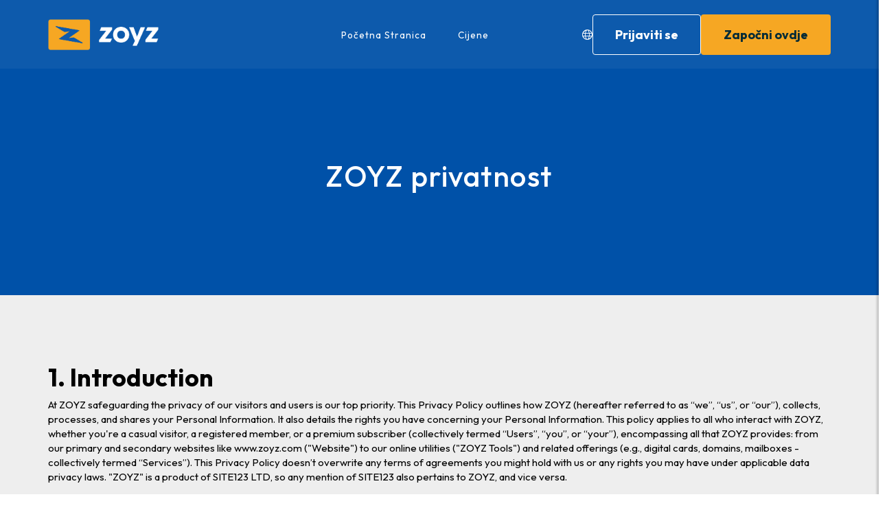

--- FILE ---
content_type: text/html;charset=UTF-8
request_url: https://hr.zoyz.com/privacy
body_size: 13853
content:
<!DOCTYPE html><html lang="hr" ><head> <script>        //We must set up this variable here because different analytics tool (like Google Optimize) using it right after
        var utm_landingPage     = 'homepage';
    </script> <script>    var customVisitorInfo = {
        'pageType': 'homepagePage',
        'visitorLanguage': 'hr'
    };</script><!-- Global site tag (gtag.js) - Google Ads: 953208438 --><script async src="https://www.googletagmanager.com/gtag/js?id=AW-10905099179"></script><script>    window.dataLayer = window.dataLayer || [];
    function gtag(){dataLayer.push(arguments);}
    gtag('js', new Date());

    //https://developers.google.com/tag-platform/security/guides/consent?consentmode=advanced
    //Login users always granted
    gtag('consent', 'default', {
        'ad_storage': 'granted',
        'ad_user_data': 'granted',
        'ad_personalization': 'granted',
        'analytics_storage': 'granted'
    });

    //GA4
    gtag('config', 'G-PEDVLHVGGK');
    //Google Ads
    gtag('config', 'AW-10905099179');

	window.addEventListener('DOMContentLoaded', function() {
    	gtag('event', 'visitorInfo', customVisitorInfo);
	});</script><!-- BING Ads global code --><script>//Because this code is not important for the first paint we can load it after the page is loaded
window.addEventListener('DOMContentLoaded', function() {
	(function(w,d,t,r,u){var f,n,i;w[u]=w[u]||[],f=function(){var o={ti:"150000433"};o.q=w[u],w[u]=new UET(o),w[u].push("pageLoad")},n=d.createElement(t),n.src=r,n.async=1,n.onload=n.onreadystatechange=function(){var s=this.readyState;s&&s!=="loaded"&&s!=="complete"||(f(),n.onload=n.onreadystatechange=null)},i=d.getElementsByTagName(t)[0],i.parentNode.insertBefore(n,i)})(window,document,"script","//bat.bing.com/bat.js","uetq");
});</script><script>    //https://help.ads.microsoft.com/apex/index/3/en/60119
    window.uetq = window.uetq || [];
    window.uetq.push('consent', 'default', {
        'ad_storage': 'granted'
    });</script><!-- Facebook Pixel Code --><!--<script>!function(f,b,e,v,n,t,s)
{if(f.fbq)return;n=f.fbq=function(){n.callMethod?
n.callMethod.apply(n,arguments):n.queue.push(arguments)};
if(!f._fbq)f._fbq=n;n.push=n;n.loaded=!0;n.version='2.0';
n.queue=[];t=b.createElement(e);t.async=!0;
t.src=v;s=b.getElementsByTagName(e)[0];
s.parentNode.insertBefore(t,s)}(window, document,'script',
'https://connect.facebook.net/en_US/fbevents.js');
// Line to enable Manual Only mode.
fbq('set', 'autoConfig', false, '1074611005929279'); 
//Insert Your Facebook Pixel ID below. 
fbq('init', '1074611005929279');
fbq('track', 'PageView');

//Send custom information to facebook
fbq('trackCustom', 'visitorInfo', customVisitorInfo);</script><noscript><img height="1" width="1" style="display:none"
  src="https://www.facebook.com/tr?id=1074611005929279&ev=PageView&noscript=1"
/></noscript>--><!-- We decide to load the image pixel in the front to better speed of the page --><img height="1" width="1" style="display:none"
  src="https://www.facebook.com/tr?id=1074611005929279&ev=PageView&noscript=1"
/><!-- End Facebook Pixel Code --><!-- Linkedin Pixel --><!--<script type="text/javascript">_linkedin_partner_id = "32899";
window._linkedin_data_partner_ids = window._linkedin_data_partner_ids || [];
window._linkedin_data_partner_ids.push(_linkedin_partner_id);</script><script type="text/javascript">(function(l) {
if (!l){window.lintrk = function(a,b){window.lintrk.q.push([a,b])};
window.lintrk.q=[]}
var s = document.getElementsByTagName("script")[0];
var b = document.createElement("script");
b.type = "text/javascript";b.async = true;
b.src = "https://snap.licdn.com/li.lms-analytics/insight.min.js";
s.parentNode.insertBefore(b, s);})(window.lintrk);</script><noscript><img height="1" width="1" style="display:none;" alt="" src="https://px.ads.linkedin.com/collect/?pid=32899&fmt=gif" /></noscript>--><!-- We decide to load the image pixel in the front to better speed of the page --><img height="1" width="1" style="display:none;" alt="" src="https://px.ads.linkedin.com/collect/?pid=32899&fmt=gif" /><!-- Linkedin Pixel --><!-- Quora Pixel Code (JS Helper) --><!--<script>!function(q,e,v,n,t,s){if(q.qp) return; n=q.qp=function(){n.qp?n.qp.apply(n,arguments):n.queue.push(arguments);}; n.queue=[];t=document.createElement(e);t.async=!0;t.src=v; s=document.getElementsByTagName(e)[0]; s.parentNode.insertBefore(t,s);}(window, 'script', 'https://a.quora.com/qevents.js');
qp('init', 'c8f86d2183d6400d8288bbf9f7d9e950');
qp('track', 'ViewContent');</script><noscript><img height="1" width="1" style="display:none" src="https://q.quora.com/_/ad/c8f86d2183d6400d8288bbf9f7d9e950/pixel?tag=ViewContent&noscript=1"/></noscript><script>qp('track', 'Generic');</script>--><!-- We decide to load the image pixel in the front to better speed of the page --><img height="1" width="1" style="display:none" src="https://q.quora.com/_/ad/c8f86d2183d6400d8288bbf9f7d9e950/pixel?tag=ViewContent&noscript=1"/><!-- End of Quora Pixel Code --><!-- Tiktok Pixel Code --><!--<script>//Because this code is not important for the first paint we can load it after the page is loaded
window.addEventListener('DOMContentLoaded', function() {
	!function (w, d, t) {
	w.TiktokAnalyticsObject=t;var ttq=w[t]=w[t]||[];ttq.methods=["page","track","identify","instances","debug","on","off","once","ready","alias","group","enableCookie","disableCookie"],ttq.setAndDefer=function(t,e){t[e]=function(){t.push([e].concat(Array.prototype.slice.call(arguments,0)))}};for(var i=0;i<ttq.methods.length;i++)ttq.setAndDefer(ttq,ttq.methods[i]);ttq.instance=function(t){for(var e=ttq._i[t]||[],n=0;n<ttq.methods.length;n++)ttq.setAndDefer(e,ttq.methods[n]);return e},ttq.load=function(e,n){var i="https://analytics.tiktok.com/i18n/pixel/events.js";ttq._i=ttq._i||{},ttq._i[e]=[],ttq._i[e]._u=i,ttq._t=ttq._t||{},ttq._t[e]=+new Date,ttq._o=ttq._o||{},ttq._o[e]=n||{};var o=document.createElement("script");o.type="text/javascript",o.async=!0,o.src=i+"?sdkid="+e+"&lib="+t;var a=document.getElementsByTagName("script")[0];a.parentNode.insertBefore(o,a)};

	ttq.load('CD75F7JC77U5JGFKQ7GG');
	ttq.page();
	}(window, document, 'ttq');
});</script>--><!-- We decide to load the image pixel in the front to better speed of the page --><img height="1" width="1" style="display:none" src="/include/pix_manage.php"/><!-- Tiktok Pixel Code --><!-- Reddit Pixel --><script>!function(w,d){if(!w.rdt){var p=w.rdt=function(){p.sendEvent?p.sendEvent.apply(p,arguments):p.callQueue.push(arguments)};p.callQueue=[];var t=d.createElement("script");t.src="https://www.redditstatic.com/ads/pixel.js",t.async=!0;var s=d.getElementsByTagName("script")[0];s.parentNode.insertBefore(t,s)}}(window,document);rdt('init','t2_2h4l5gmu');rdt('track', 'PageVisit');</script><!-- DO NOT MODIFY UNLESS TO REPLACE A USER IDENTIFIER --><!-- End Reddit Pixel --><!-- Begin Spotify Pixel --><script>  // Installation script generated by Spotify Ads Manager
  (function(w, d){
    var id='spdt-capture', n='script';
    if (!d.getElementById(id)) {
      w.spdt =
        w.spdt ||
        function() {
          (w.spdt.q = w.spdt.q || []).push(arguments);
        };
      var e = d.createElement(n); e.id = id; e.async=1;
      e.src = 'https://pixel.byspotify.com/ping.min.js';
      var s = d.getElementsByTagName(n)[0];
      s.parentNode.insertBefore(e, s);
    }
    w.spdt('conf', { key: 'cbb695cc64ac4e7f89a1c8f514acdbe2' });
    w.spdt('view');
  })(window, document);</script><!-- End Spotify Pixel --> <meta http-equiv="X-UA-Compatible" content="IE=edge,chrome=1" /> <meta charset="utf-8" /> <link rel="dns-prefetch preconnect" href="https://cdn-cms.f-static.com" crossorigin="anonymous"/> <link rel="dns-prefetch preconnect" href="https://images.cdn-files-a.com" crossorigin="anonymous"/> <link rel="dns-prefetch preconnect" href="https://static.s123-cdn-network-a.com" crossorigin="anonymous"/> <link rel="dns-prefetch preconnect" href="https://cdn-cms-s-8-4.f-static.net" crossorigin="anonymous"/> <link rel="dns-prefetch preconnect" href="https://fonts.googleapis.com" crossorigin="anonymous"/> <link rel="dns-prefetch preconnect" href="https://fonts.gstatic.com" crossorigin="anonymous"/> <link rel="dns-prefetch preconnect" href="https://googleads.g.doubleclick.net" crossorigin="anonymous"/> <link rel="dns-prefetch preconnect" href="https://www.google-analytics.com" crossorigin="anonymous"/> <link rel="dns-prefetch preconnect" href="https://www.googleadservices.com" crossorigin="anonymous"/> <link rel="dns-prefetch preconnect" href="https://www.facebook.com" crossorigin="anonymous"/> <meta name="viewport" content="width=device-width, initial-scale=1.0, maximum-scale=1.0" /> <link rel="shortcut icon" href="https://cdn-cms-s-8-4.f-static.net/manager/websites/zoyz_website/files/logos/main_favicon_square.png?v=y84124423269" type="image/x-icon"> <link rel="icon" href="https://cdn-cms-s-8-4.f-static.net/manager/websites/zoyz_website/files/logos/main_favicon_square.png?v=y84124423269" type="image/x-icon"> <link href="https://fonts.googleapis.com/css2?family=Outfit:wght@300;400;500;600;700&display=swap" rel="stylesheet"> <!-- styles --> <link rel="stylesheet" href="https://cdn-cms-s-8-4.f-static.net/files/products-WB0B30DGR/assets/css/bootstrap.css?v=y84124423269" crossorigin="anonymous"> <link rel="stylesheet" href="https://cdn-cms-s-8-4.f-static.net/manager/websites/zoyz_website/global.css?v=y84124423269" crossorigin="anonymous"> <link rel="stylesheet" href="https://cdn-cms-s-8-4.f-static.net/files/font-awesome-pro-5.11.2/css/all.min.css?v=y84124423269" crossorigin="anonymous"> <link rel="stylesheet" href="https://cdn-cms-s-8-4.f-static.net/manager/websites/zoyz_website/inside_page.css?v=y84124423269" crossorigin="anonymous"> <link rel="stylesheet" href="https://cdn-cms-s-8-4.f-static.net/files/vendor/froala_editor/froala_editor_2.7.3/css/froala_style.min.css?v=y84124423269" crossorigin="anonymous"> <link rel="stylesheet" href="https://cdn-cms-s-8-4.f-static.net/manager/websites/include/languageModalWidget/languagesModalWidget.css?v=y84124423269" crossorigin="anonymous"> <title>ZOYZ Politika privatnosti - ZOYZ</title><meta name="description" content="Uvjeti privatnosti ZOYZ-a uključujući sve i sve politike u vezi s rukovanjem podacima ili privatnim informacijama mogu se pronaći ovdje." /><meta name="keywords" content="" /><link rel="canonical" href="https://hr.zoyz.com/privacy" /><meta http-equiv="content-language" content="hr" /><!-- Facebook Meta Info --><meta property="fb:pages" content="430267760516602" /><meta name="fb:app_id" content="1416531498604756" /><meta property="og:url" content="https://hr.zoyz.com/privacy"><meta property="og:image" content=""><meta property="og:description" content="Uvjeti privatnosti ZOYZ-a uključujući sve i sve politike u vezi s rukovanjem podacima ili privatnim informacijama mogu se pronaći ovdje."><meta property="og:title" content="ZOYZ Politika privatnosti - ZOYZ"><meta property="og:site_name" content="ZOYZ"><meta name="og:type" content="website" /><!-- Twitter Meta Info --><meta name="twitter:site" content="@site123"><meta name="twitter:card" content="summary_large_image"><meta name="twitter:url" content="https://hr.zoyz.com/privacy"><meta name="twitter:title" content="ZOYZ Politika privatnosti - ZOYZ"><meta name="twitter:description" content="Uvjeti privatnosti ZOYZ-a uključujući sve i sve politike u vezi s rukovanjem podacima ili privatnim informacijama mogu se pronaći ovdje."><meta name="twitter:image:src" content=""><!-- Google+ Meta Info --><meta itemprop="name" content="ZOYZ Politika privatnosti - ZOYZ"><meta itemprop="description" content="Uvjeti privatnosti ZOYZ-a uključujući sve i sve politike u vezi s rukovanjem podacima ili privatnim informacijama mogu se pronaći ovdje."><meta itemprop="image" content=""><meta name="yandex-verification" content="4e2e3b87cecc4952"><meta name="msvalidate.01" content="1404E3D356E3AFB60FD0EF2AE2283550"> <META NAME="ROBOTS" CONTENT="NOINDEX"> </head><body class="language_hr insidePage landingPage " data-user-language="hr"> <div class="menuHeader "> <div class="container"> <div class="row"> <div class="col-xs-12 col-sm-3"> <a href="/"> <img src="https://cdn-cms-s-8-4.f-static.net/manager/websites/zoyz_website/files/logos/main_logo_left_orange.png?v=y84124423269" class="site123_logo logoBlue" alt="logo"> <img src="https://cdn-cms-s-8-4.f-static.net/manager/websites/zoyz_website/files/logos/main_logo_left_invert.png?v=y84124423269" class="site123_logo logoWhite" alt="logo"></a> </div> <div class="col-xs-12 col-sm-9 hidden-xs hidden-sm"> <nav class="site123_top_nav"> <ul class="site123_nav"> <li class="active"><a class="menuItem" href="/">Početna stranica</a></li> <li><a class="menuItem" href="/cijene">Cijene</a></li> </ul> <div class="site123_nav_links"> <a class="languageModalElement menuItem"><i class="fal fa-light fa-globe"></i></a> <a class="btn btn-second btn-outline-orange btn-small" href="https://app.zoyz.com/manager/login/login.php?l=hr"><i class="fal fa-sign-in visible-xs-block"></i><span class="hidden-xs">Prijaviti se</span></a> <a class="btn btn-second btn-small" href="https://app.zoyz.com/manager/login/sign_up.php?l=hr&s_kind=1"><i class="fal fa-plus visible-xs-block"></i><span class="hidden-xs">Započni ovdje</span></a> </div> </nav> </div> <div class="col-xs-12 col-sm-9 visible-xs-block visible-sm-block"> <div class="mobileMenu"> <svg aria-hidden="true" focusable="false" data-prefix="fal" data-icon="bars" class="svg-inline--fa fa-bars" style="width:26px;height:26px;" role="img" xmlns="http://www.w3.org/2000/svg" viewBox="0 0 448 512"><path fill="currentColor" d="M442 114H6a6 6 0 0 1-6-6V84a6 6 0 0 1 6-6h436a6 6 0 0 1 6 6v24a6 6 0 0 1-6 6zm0 160H6a6 6 0 0 1-6-6v-24a6 6 0 0 1 6-6h436a6 6 0 0 1 6 6v24a6 6 0 0 1-6 6zm0 160H6a6 6 0 0 1-6-6v-24a6 6 0 0 1 6-6h436a6 6 0 0 1 6 6v24a6 6 0 0 1-6 6z"></path></svg> </div> </div> </div> </div> </div> <div class="mobileMenuFromSide"> <div class="mobileMenuHeader"> <img src="https://cdn-cms-s-8-4.f-static.net/manager/websites/zoyz_website/files/logos/main_logo_left_orange.png?v=y84124423269" class="site123_logo logoBlue" alt="logo"> <div class="mobileMenuClose"><svg aria-hidden="true" focusable="false" data-prefix="fal" data-icon="times" class="svg-inline--fa fa-times" role="img" xmlns="http://www.w3.org/2000/svg" viewBox="0 0 320 512"><path fill="currentColor" d="M193.94 256L296.5 153.44l21.15-21.15c3.12-3.12 3.12-8.19 0-11.31l-22.63-22.63c-3.12-3.12-8.19-3.12-11.31 0L160 222.06 36.29 98.34c-3.12-3.12-8.19-3.12-11.31 0L2.34 120.97c-3.12 3.12-3.12 8.19 0 11.31L126.06 256 2.34 379.71c-3.12 3.12-3.12 8.19 0 11.31l22.63 22.63c3.12 3.12 8.19 3.12 11.31 0L160 289.94 262.56 392.5l21.15 21.15c3.12 3.12 8.19 3.12 11.31 0l22.63-22.63c3.12-3.12 3.12-8.19 0-11.31L193.94 256z"></path></svg></div> </div> <nav class=""> <ul class="site123_nav"> <li class="active"><a href="/">Početna stranica</a></li> <li><a href="/cijene">Cijene</a></li> <li><a class="languageModalElement" data-show-lan-text="true"><i class="fal fa-light fa-globe"></i></a></li> </ul> </nav> <div class="mobile-menu-main-btns"> <a class="btn btn-mini btn-transparent" href="https://app.zoyz.com/manager/login/login.php?l=hr"><span>Prijaviti se</span></a> <a class="btn btn-mini btn-second" href="https://app.zoyz.com/manager/login/sign_up.php?l=hr&s_kind=1"><span>Započni ovdje</span></a> </div> </div><div class="container-fluid landing_bigTempImage clean"> <div class="landing_rowMainImage"> <div style="display: inline;max-width: 100%;"> <div class="tempText"> <h1>ZOYZ privatnost</h1> <h2></h2> </div> </div> </div></div><section class="container-fluid reviews"> <div class="container"> <div class="row"> <div class="col-xs-12"> <h1><strong>1. Introduction</strong></h1><p>At ZOYZ safeguarding the privacy of our visitors and users is our top priority. This Privacy Policy outlines how ZOYZ (hereafter referred to as &ldquo;we&rdquo;, &ldquo;us&rdquo;, or &ldquo;our&rdquo;), collects, processes, and shares your Personal Information. It also details the rights you have concerning your Personal Information. This policy applies to all who interact with ZOYZ, whether you&#39;re a casual visitor, a registered member, or a premium subscriber (collectively termed &ldquo;Users&rdquo;, &ldquo;you&rdquo;, or &ldquo;your&rdquo;), encompassing all that ZOYZ provides: from our primary and secondary websites like www.zoyz.com (&quot;Website&quot;) to our online utilities (&quot;ZOYZ Tools&quot;) and related offerings (e.g., digital cards, domains, mailboxes - collectively termed &ldquo;Services&rdquo;). This Privacy Policy doesn&rsquo;t overwrite any terms of agreements you might hold with us or any rights you may have under applicable data privacy laws. &quot;ZOYZ&quot; is a product of SITE123 LTD, so any mention of SITE123 also pertains to ZOYZ, and vice versa.</p><p>We urge you to meticulously read this policy before utilizing our Services to grasp how we handle your Personal Information. If you don&#39;t concur with our practices after reading this Privacy Policy, please cease using our Services immediately. For any inquiries or concerns about this policy, you&#39;re welcome to contact us at <a data-fr-linked="true" href="mailto:privacy@zoyz.com">privacy@zoyz.com</a>.</p><p><br></p><h1><strong>2. What We Collect</strong></h1><h3><br><strong>2.1 Data You Share With Us</strong></h3><p>When you register for our Services, attend any of our events, subscribe to our blogs or newsletters, purchase or register domain names, use any of our Services, or directly contact us through any communication channel (e.g., our support tickets, emails), you might provide us with Personal Information. This can include:</p><ul><li>Your name</li><li>Email address</li><li>Phone number</li><li>Payment details (for Users with Paid Services)</li><li>Contents of communication with us and with other users on our platform</li><li>Personal Information from scanned identification documents, such as ID cards, driver&rsquo;s licenses, passports, or official company registration papers.</li></ul><h3><strong>2.2 Service Usage Data Collection</strong></h3><p>Whenever you visit, download, or use any of our services, we gather aggregated usage Personal Information. This consists of your browsing and &#39;click-stream&#39; activities on the Services, session heatmaps, scrolls, non-identifying details regarding your device, and more:</p><ul><li>OS details</li><li>Internet browser type</li><li>Screen resolution</li><li>Language and keyboard settings</li><li>Internet service provider</li><li>Referring/exit pages</li><li>Date/time stamps, etc.</li></ul><p>As you navigate through our platform, specific data accumulates. This encompasses your interactions with our system, purchased or engaged services, viewed advertisements and pages, and services or offers that catch your attention. This data is handled meticulously following the stipulations stated in this Privacy Policy.</p><h3><strong>2.3 Data from Collaborative Sources</strong></h3><p>Sometimes, we obtain Personal Information about you from third-party sources. These sources include security providers with whom we collaborate to screen out users associated with fraudulent activities. Additionally, when you sign up or log in using a social media account, we may gather information from that platform, like your username or basic profile details. We also work closely with advertising and marketing partners to manage, measure, and monitor our advertising efforts, and this collaboration can result in us receiving user-related data from these partners to improve our services.</p><h3><strong>2.4 Browser and Server Interactions</strong></h3><p>When accessing our site, our servers might automatically document standard data sent by your web browser. This could comprise:</p><ul><li>Your IP address</li><li>The type of browser you use</li><li>The pages you explore and more.</li></ul><h3><strong>2.5 Device Data</strong></h3><p>Information regarding the device you&#39;re using could be gathered, including:</p><ul><li>Device type</li><li>Operating system</li><li>Unique device identifiers</li><li>Other pertinent device-related details.</li></ul><h3><strong>2.6 Identifying Information</strong></h3><p>Certain data we collect can identify you directly. Such data is only collected when you&#39;re actively engaging with our services&mdash;like registering, utilizing platform features, subscribing, or purchasing. This information is employed exclusively within the context of enhancing or delivering these services. Examples include:</p><ul><li>Name</li><li>Email</li><li>Social media handles</li><li>Date of birth</li><li>Phone or mobile number</li><li>Physical or mailing address</li><li>Transactional data</li><li>Business Information</li></ul><p>As users interact with our platform, various data builds up. This encompasses transaction histories, stored files, user profiles, analytical insights, and other metrics. All this data stems from the natural interactions users have with our services.</p><p><br></p><h1><strong>3. Why We Collect</strong></h1><p>Our main objective in collecting your personal information is to offer you seamless access to various sections of our website, manage your subscription billing, and keep you informed about alterations to your account and the services we offer.</p><p>Additionally, we might reach out using your contact details to share updates regarding our platform, as well as curated content that aligns with your interests. Should you prefer not to receive such promotional messages, there&#39;s always the option to unsubscribe by following the instructions in the promotional emails we send.</p><p>We employ a mix of both specific and generalized data to delve deeper into understanding our user base &ndash; discerning how they interact with our platform and identifying potential avenues for enhancement. These insights not only provide us with a clearer picture of our audience&#39;s preferences and the popularity of our offerings but also gauge the success rate of our marketing strategies. While we refrain from revealing this specific data, we might disclose a generalized version that does not pinpoint individual users, like in the form of trend analyses. The essence of collecting this information is to constantly refine our platform, ensuring that we cater to your unique needs and preferences. In summary, we gather information to:</p><ul><li>Analyze user behaviors and demographics</li><li>Elevate the overall user journey on our site</li><li>Recommend tailored content and services</li><li>Update our audience on the latest offerings and promotional content</li><li>Seamlessly execute transactions and deliver our services.</li></ul><p><br></p><h1><strong>4. How We Collect</strong></h1><p>We collect information by fair and lawful means, with your knowledge and consent. We also let you know why we&rsquo;re collecting it and how it will be used. You are free to refuse our request for this information, with the understanding that we may be unable to provide you with some or all of your desired services without it.</p><h1><br><strong>5. Disclosure of Personal Information</strong></h1><p>While we integrate third-party services for various needs such as analytics, user authentication, and advertising, we prioritize safeguarding your personal details. Unless you grant us explicit permission, identifying information remains confidential. On occasion, to enhance our services, external consultants may be granted limited access to our data. Yet, we remain firm in our commitment to not share your information with unrelated parties, barring specific scenarios like court orders or potential legal repercussions stemming from your activities within our system. In such situations, the data may be disclosed in line with a court mandate or to parties alleging harm.</p><p>For analytical and service improvement purposes, we might grant select external consultants and agencies restricted access to our data. This access is always time-bound and task-specific. We ensure collaborations are only with entities whose privacy practices resonate with ours. Moreover, entities handling payment processing might interact with our data strictly for task completion. We neither provide them any personally identifiable information without your clear approval nor allow them to use our data for other intentions.</p><p>In cases where government or law enforcement agencies request data, we critically evaluate the relevance and scope of such demands. If a request appears overly broad or misaligned with its declared objective, we may deny it. Nonetheless, if complying is deemed necessary&mdash;for instance, to uphold legal mandates, safeguard our rights and assets, protect public safety, deter crime, or avert potential illegal or unethical conduct&mdash;we may cooperate. Outside these contexts, we firmly refrain from sharing, selling, or renting your personal details to any third party or marketers.</p><p>Before collaborating with any third-party provider, a thorough review of their privacy protocols is undertaken. We strictly engage with those whose standards align with ours, ensuring you&#39;re never unknowingly exposed to services that might jeopardize your privacy.</p><p><br></p><h1><strong>6. Location and Management of Your &#39;Personal Information&#39;</strong></h1><p>The personal information we gather is primarily stored and processed in the United States, but it may also reside in locations where our partners, affiliates, or third-party providers operate. Given our role as a global website builder platform, it&#39;s possible for your data to be transferred to, and accessed from, various international locales. Regardless of where the data resides, our dedication to its security and your privacy remains unwavering.</p><p>We strictly transfer data across regions that have data protection regulations aligning with our dedication to safeguarding our users&#39; privacy.</p><p>Our practice is to retain personal and business information only as long as it&#39;s essential for service delivery or for future service enhancements. Throughout its retention, we employ commercially viable means to safeguard the data against unauthorized access, disclosure, alteration, or destruction. However, it&#39;s pertinent to note that no electronic storage or transmission method is entirely foolproof. While we strive for optimal data security, we cannot assure its invulnerability. We only keep personal data for as long as necessary for our services or its improvement.</p><p><br></p><h1><strong>7. End-Users&rsquo; &#39;Personal Information&#39;</strong></h1><p>As a website proprietor, you have an obligation to clearly communicate to your visitors how their data is being handled on your site. When incorporating third-party applications or services, it&#39;s crucial to verify their compliance with GDPR. Specifically, if you integrate any applications or services, such as those from our app market, it falls on you to ensure they meet GDPR standards (https://gdpr-info.eu). Furthermore, it&#39;s essential to disclose to your users how these third-party tools might process their data.</p><p>To align with emerging requirements, we recommend incorporating a comprehensive Privacy Policy on your website.</p><p><br></p><h1><strong>8. Cookies</strong></h1><h3><br><strong>8.1 General</strong></h3><p>Our platform utilizes cookies and tracking technologies to enrich your browsing experience. These instruments are pivotal in analyzing how users interact with our website, delivering tailored content, and facilitating user-specific preferences.</p><p>Cookies are small data pieces that our website deposits onto your device, which are then accessed every time you revisit. This mechanism allows us to discern your preferences and cater content accordingly. By using our site, you are engaging with our Cookie Policy as embedded within our privacy policy. Although our policy addresses the cookies we set, third-party services linked to our site might also employ cookies; however, they fall outside the purview of our directive.</p><h3><strong>8.2 Understanding What a Cookie Does</strong></h3><p>Whenever you visit a website, it may store a unique identifier in the form of a cookie on your device. This identifier, in essence, helps the website recognize your browser on subsequent visits. Beyond just identification, cookies have diverse roles - they enable specific functionalities (like logging in), track site interactions (for analytics), save user settings (like timezone preferences), and even tailor content delivery (like targeted ads).</p><p>Cookies issued by the site you&#39;re on are &quot;first-party cookies&quot; and primarily monitor your interactions on that specific website. Meanwhile, &quot;third-party cookies&quot; are set by external entities and might track your activities across multiple websites.</p><h3><strong>8.3 Categories of Cookies and Their Utilization on Our Site</strong></h3><p><strong>Essential Cookies:</strong> These are integral for a seamless website experience, facilitating core operations like user sign-ins, account handling, and payments. Our platform employs these cookies for various functionalities.</p><p><strong>Performance Cookies:</strong> These cookies anonymously capture how you navigate our website. Aggregating this data provides insights into user behavior, helping us identify potential issues and optimize the user experience. Both first-party and third-party services might set these cookies on our site.</p><p><strong>Functionality Cookies:</strong> These capture details about your device and your chosen settings on the site (e.g., language preferences). Such information aids websites in offering a more tailored browsing experience. Our site uses these cookies for specific features.</p><p><strong>Targeting/Advertising Cookies:</strong> These cookies streamline the promotional content you see based on your interests. They enhance campaign effectiveness and refine the quality of advertisements. While our website uses these cookies, note that third-party services might also set them, potentially tracking your behavior across various sites.</p><h3><strong>8.4 Third-party Cookies on Our Site</strong></h3><p>We collaborate with third-party entities, such as analytics providers, to enhance our site&#39;s offerings. While these partners have our permission to access specific information, they may also employ their cookies. As their cookies are beyond our control, they&#39;re not encompassed by our cookie policy.</p><h3><strong>8.5 Managing Your Cookie Preferences</strong></h3><p>By registering for our services and continuing to use them, you automatically and knowingly agree to accept all our cookies. Most web browsers are configured to accept cookies by default. It&#39;s essential to understand that the functionality and performance of our platform rely on these cookies. If you wish to avoid accepting our cookies, the only option is to refrain from using our services.</p><h3><strong>8.6 Notices and Updates from Our End</strong></h3><p>We may utilize your personal details to provide you with updates about our services, share promotional content tailored to your interests, or for other reasons that, at our sole discretion, we deem relevant to you. Your contact information ensures that you are kept abreast of important updates, announcements, and other communications we believe are pertinent to your engagement with our services.</p><p><br></p><h1><strong>9. Managing Your Personal Data: Your Rights</strong></h1><p>You possess specific rights regarding the personal data we hold about you. These include the ability to view, update, or request the deletion of your data. Should you decide to have your personal information removed or if it no longer serves a valid purpose in our operations, we commit to deleting it from our systems in a timely manner.</p><p>It is your right to be fully informed about the nature and purpose of the data we collect and how we process it. You can access, correct, and update your personal details using the tools available in your account control panel. Additionally, you have the authority to limit our use of your data, while also preserving the capability to utilize your personal data for your own reasons. Moreover, you hold the right to decline any decision that impacts you based solely on automated data processing.</p><p><br></p><h1><strong>10. Security</strong></h1><p>Your privacy is of utmost importance to us. This section outlines our commitment and methods in maintaining the security and integrity of your personal information. While we implement rigorous security protocols to guard against unauthorized access and potential breaches, it&#39;s essential to note that no method can guarantee absolute security. Our aim is always to minimize risks and protect your data to the best of our ability.</p><p><br></p><h1><strong>11. Third-Party Websites</strong></h1><p>Our website might link to external sites not operated by us. We&#39;re not responsible for their content or privacy practices. We didn&rsquo;t review external sites linked from our website and we are not responsible for their content. A link&#39;s presence doesn&#39;t indicate our endorsement. Use linked sites at your own risk.</p><p><br></p><h1><strong>12. User Consent</strong></h1><p>Your continued use of our platform implies your consent to the collection, storage, and utilization of your data in accordance with this Privacy Policy. Should you require further clarity or have queries pertaining to our privacy practices, we encourage you to reach out to our Privacy team at privacy@zoyz.com.&nbsp;</p><p><br></p><h1><strong>13. Scope of Our Privacy Practices</strong></h1><p>This policy primarily details how we manage and handle data. While we strive to collaborate with partners, affiliates, and third-party providers that share our dedication to privacy, we cannot guarantee or be held liable for their individual privacy procedures. Furthermore, our website may feature links to other external sites not managed by us. It&#39;s crucial to recognize that these sites have their own content and privacy policies, and we are not responsible for their specific practices.</p><p><br></p><h1><strong>14. Policy Revision and Notification</strong></h1><p>We may occasionally modify this privacy policy. When such changes are made, they will be evident on our privacy policy page. As a user, it&#39;s your responsibility to stay updated by frequently reviewing our policy. While we will do our utmost to inform you of significant changes, it&#39;s essential to ensure you remain informed by checking our policy page. Your continued use of our site following any updates signifies your acceptance of our amended privacy practices.</p><p><br></p><h1><strong>15. Contacting Us</strong></h1><p>Feel free to contact us if you have any concerns or questions about how we handle your data and personal information. For any inquiries or concerns related to this policy or your data, please contact:</p><p><strong>Our Data Controller</strong><br>Privacy Department - privacy@zoyz.com</p><p><br><strong>Our Data Protection Officer</strong><br>Privacy Department - privacy@zoyz.com</p> </div> </div> </div></section><section class="container-fluid site123_promo"> <img src="https://static.s123-cdn-network-a.com/admin/InterfaceStatisFiles/allOther/all/zoyz/homepageBackground.png" srcset="https://static.s123-cdn-network-a.com/admin/InterfaceStatisFiles/allOther/all/zoyz/homepageBackground.png?width=2000 2000w, https://static.s123-cdn-network-a.com/admin/InterfaceStatisFiles/allOther/all/zoyz/homepageBackground.png?width=800 800w" sizes="(min-width: 1000px) 2000px, 100vw" class="promo_background_image"> <div class="container"> <span class="title">Vaša web stranica na adresi The<BR> Brzina svjetlosti</span> <span class="button text-center"><a href="https://app.zoyz.com/manager/login/sign_up.php?l=hr&s_kind=1" class="btn btn-second">Izradite web mjesto</a></span> </div></section> <footer class="menuFooter container-fluid first-bg-color"> <div class="container"> <div class="row"> <div class="col-xs-12 col-sm-6"> <div class="logoPlace"> <a href="/"><img src="https://cdn-cms-s-8-4.f-static.net/manager/websites/zoyz_website/files/logos/main_logo_left_orange.png?v=y84124423269" class="site123_logo logoBlue" alt="Zoyz logo" style="height: 45px;width: auto;"></a> </div> <div><a class="languageModalElement languageModalElement_footer menuItem" data-show-lan-text="true"><i class="fal fa-light fa-globe"></i></a></div> </div> <div class="col-xs-12 col-sm-3"> <div class="col_header">Proizvod</div> <ul> <li><a href="/">Početna stranica</a></li> <li><a href="/cijene">Cijene</a></li><li><a href="/pretraga+imena+domene">pretraga imena domene</a></li> </ul> </div> <div class="col-xs-12 col-sm-3"> <div class="col_header">Društvo</div> <ul> <li><a href="/o+stranici">O Stranici</a></li> <li><a href="/brand">Naš brend</a></li> </ul> </div> </div> <div class="row"> <div class="col-xs-12"> <div class="copyrightSection text-center">                        Autorska prava  2026  Sva prava pridržana - ZOYZ                        <br/> <a href="/terms">Pojmovi</a>&nbsp;-&nbsp;<a href="/privacy">Privatnost</a>&nbsp;-&nbsp;<a href="/abuse">Zlostavljanje</a>&nbsp;-&nbsp;<a href="/accessibility">Pristupačnost</a> </div> </div> </div> </div> </footer> <!-- Exit entent --> <div class="modal s123-modal fade" id="exitEntent" tabindex="-1" role="dialog" aria-labelledby="exitEntent"> <div class="modal-dialog modal-lg modal-xlg" role="document"> <div class="modal-content"> <div class="modal-header"> <button type="button" class="close" data-dismiss="modal" aria-label="Close"><span aria-hidden="true">&times;</span></button> <h4 class="modal-title">Želite li vidjeti brzi demo?</h4> </div> <div class="modal-body pages-background"> <div class="showVideo text-center" style="padding:0px;"> </div> </div> <div class="modal-footer"> <div class="text-center"> <button type="button" class="btn btn-link" data-dismiss="modal">Zatvoriti</button> <a href="https://app.zoyz.com/manager/login/sign_up.php?l=hr&s_kind=1" class="btn btn-success btn-lg">Da! želim pokušati</a> </div> </div> </div> </div> </div> <!-- More then --> <div id="smallPopupExitEntent"> <img src="https://cdn-cms-s-8-4.f-static.net/files/vendor/flag-icons-main/flags/4x3/us.svg" style="width:auto;height:1em;"> <br>        Više od 1604 web-stranica izrađeno je u US danas!    </div> <script>        //We use this to tell the tracker to what landing page the user get
        window.TrackJS && TrackJS.install({ 
            token: "796de012983949dcac1df8994f9f070b"
        });
        var site_folder         = 'zoyz_website';
        var website_domain      = 'zoyz.com';
        var landPage            = '';
        var intercomStatus      = 'active';
        var popupExitStatus     = 'disable';
        var intercomCodeID      = '';
                                var design              = '';
        var language            = 'hr';
        var page                = '';
        var signUpLink          = 'https://app.zoyz.com/manager/login/sign_up.php?l=hr&s_kind=1';
        var generalSignupLink   = 'https://app.zoyz.com/manager/login/sign_up_general.php?l=hr';
        var user_country_code   = 'US';
        var homepageMenuTransparent     = '';
        var slideSpeed          = 500; //Use in templates page
        var youTubeMovie        = 'L1lS_w_w5KE';
        var translate1          = "\u017dao nam je, {{domain}} nije valjana domena.";
        var translate2          = "\u017dao nam je, {{domain}} je poddomena; naziv domene ne smije sadr\u017eavati to\u010dku.";
        var translate3          = "DA! Va\u0161a domena je dostupna";
        var translate4          = "Na\u017ealost, {{domainName}} nije dostupan.";
        var translate_domain_cancel = "Tra\u017ei opet";
        var translate_domain_ok = "u redu";
        var translate_domainCopied = "Domena je kopirana u me\u0111uspremnik";
        var translate_dpTitle = "Izgovoriti";
        var translate_dvsTitle = "Pogledaj stranicu";
        var translate_dcuTitle = "Kopirajte URL";
        var translate_sdAvalible = "Dostupno";
        var translate_sdNotAvalible = "Nije dostupno";
        var translate_my_account = "Moj ra\u010dun";
        var translateLiveChatDisable = "Na\u017ealost, podr\u0161ka za chat u\u017eivo trenutno nije dostupna u va\u0161oj zemlji.";
        var translateLiveChatOK = "u redu";


        var supportTicket_NeedHelp = "Trebate pomo\u0107?";
        var supportTicket_FreeDesign = "Trebate dizajn?";
        
    </script> <!-- ace scripts --> <script src="https://cdn-cms-s-8-4.f-static.net/versions/2/system_mini/js/minimize_cardpage_website.js?v=y84124423269" crossorigin="anonymous"></script> <script src="https://cdn-cms-s-8-4.f-static.net/versions/2/system_mini/js/minimizeSITE123_tracker.js?v=y84124423269" crossorigin="anonymous"></script> <script>        // Run when the page load (before images and other resource)
        jQuery(function($) {

            // get the brand name the user entered
            $('.brandName_btn').on('click',function() {
                location.href = signUpLink + '&brandname=' + $('.brandName_input').val();
            });

            // Initialize LanguageModalWidget
            LanguageModalWidget.init({
                'domain': 'zoyz',
                'language': language,
                'tool': 'website'
            });
        });
    </script> </body></html>

--- FILE ---
content_type: text/html; charset=UTF-8
request_url: https://app.zoyz.com/include/ut_save.php
body_size: -113
content:
28869134

--- FILE ---
content_type: text/css
request_url: https://cdn-cms-s-8-4.f-static.net/manager/websites/zoyz_website/global.css?v=y84124423269
body_size: 7695
content:
/* Global CSS Variables */
:root { 
    --primary_color: #F07046;
    --second_color: #F6A723;
}

body {
    background: linear-gradient(180deg, #EEEEEE 0%, #F1F1F1 100%) !important;
    color:#000;
    font-size: 18px;
    font-family: 'Outfit', sans-serif;
}
body.language_he {
    font-family: 'Rubik', sans-serif;
}
body.language_ar {
    font-family: 'Cairo', sans-serif;
}
body.landingPage {
    margin-top: 100px;
}
body.homepage {
    margin-top: 0;
}
html, body {
    font-size: 18px;
}
@media (max-width: 1366px) {
    html, body {
        font-size: 15px;
    }
}
@media (max-width: 1024px) {
    html, body {
        font-size: 13px;
    }
}
@media (max-width: 767px) {
    html, body {
        font-size: 14px;
    }
    .container {
        width: 100%;
    }
}

@media (min-width: 1440px) {
    .container {
        width: 1360px;
    }
}
.container-fluid.first-bg-color {
    background-color: #0051A8 !important;
}
.container-fluid.second-bg-color {
    background-color: #0D5AAC !important;
}
.home_background_color {
    position: absolute;
    right: 0;
    top: -250px;
    height: 100vh;
}
.home_background_image {
    position: absolute;
    z-index: 0;
    background: #0051A8;
    height: 100vh;
    width: 100%;
    object-fit: cover;
}
html[dir="rtl"] .home_background_color {
    right: auto;
    left: 0;
}
html[dir="rtl"] .home_background_image {
    right: auto;
    left: 0;
}


/**
 * Anchor Target Fix - Fix the scrolling position when scrolling 
 * the user to an anchor, we must do it because we use fixed top
 * menu, so we fake the anchor place related to the menu height.
 */
.hash-anchor-target-fix {
    padding-top: 100px;
    margin-top: -100px;
}
/* JavaScript (.hash-anchor-scroll-effect) focusing the element so we remove the outline */
.hash-anchor-target-fix:focus {
    outline: none;
}

.menuHeader .row {
    display: flex;
    align-items: center;
    align-content: center;
    justify-content: center;
}
@media (max-width: 767px) {
    .menuHeader .logo {
        height: 40px !important;
    }
}

a.facebookLogin , a.googleLogin {
    cursor: pointer;
}
a.facebookLogin:hover , a.googleLogin:hover {
    text-decoration: none !important;
}

/* Top Menu */
.site123_top_nav {
    display: flex;
    gap: 12px;
}
.menuHeader .site123_nav {
    display: flex;
    align-items: center;
    align-content: center;
    justify-content: center;
    flex-basis: 70%;
    padding-left: 0;
    padding-right: 0;
    margin: 0;
    list-style: none;
}
.menuHeader .site123_nav_links {
    flex-basis: 30%;
    display: flex;
    align-items: center;
    justify-content: flex-end;
    gap: 15px;
}
.menuHeader .site123_nav li {
    float: left;
}
html[dir="rtl"] .menuHeader .site123_nav li {
    float: right;
}
.menuHeader .site123_nav li a.menuItem {
    color: #010B40;
    padding: 0.8rem;
    padding: 10px 23px;
    color: #fff !important;
    text-transform: capitalize;
    letter-spacing: 1px;
    font-size: 0.9rem;
    transition: all 0.3s linear;
}
.site123_nav_links a.languageModalElement.menuItem {
    color: #fff !important; 
}
.menuHeader .site123_nav li a:focus {
    outline: none;  /* Fix Firefox focus outline */
}
.menuHeader .site123_nav li a:not(.btn):hover,
.site123_nav_links a.languageModalElement.menuItem:hover {
    text-decoration: none;
    color: var(--primary_color) !important;
}
.mobileMenuFromSide .site123_logo,
.menuHeader .site123_logo {
    height:45px;
    width:auto;
    max-width: 100%;
}
html[dir="rtl"] .mobileMenuFromSide .site123_logo,
html[dir="rtl"] .menuHeader .site123_logo {
	background-position: right center;
}
/* Mobile & Tablet
----------------------------------*/
@media(max-width:550px) {
    .mobileMenuFromSide .site123_logo,
    .menuHeader .site123_logo {
        height:35px;
        width:auto;
        max-width: none;
    }
}


.menuHeader {
    z-index: 10;
}

@media (min-width: 992px) {
    .menuHeader.homepageMenuTransparent {
        background-color: transparent;
        position: fixed;
        top: 0;
        left: 0;
        z-index: 10;
        width: 100%;
        height: 120px;
        display: flex;
        align-items: center;
        border-bottom: 0;
    }
    .menuHeader.homepageMenuTransparent .row {
        background-color: transparent;
        border:0;
    }
    .menuHeader.homepageMenuTransparent .site123_nav li, .menuHeader.homepageMenuTransparent .site123_nav li a.menuItem, .menuHeader.homepageMenuTransparent .site123_nav .btn-link,.homepageMenuTransparent .site123_nav_links a.languageModalElement.menuItem {
        color: #fff !important;
        font-size: 16px;
        font-size: .9rem;
        transition: all .3s linear;
    }
    .menuHeader.homepageMenuTransparent .site123_logo {
        /*background-image: url(https://cdn-cms.f-static.com/uploads/2028/400_56e1453947721.png);*/
    }
    .menuHeader.homepageMenuTransparent .site123_logo.logoDefault {
        /*background-image: url(/files/logo/MainLogo/SITE123_black_small.png);*/
    }
    /* because the domains results have lots of content the elements were
    covering the top menu so we added new attribute to the body to know when we
    can give some css fix for that issue */
    body[data-domain-results="true"] .homepageMenuTransparent ~ .homepageHeaderCenter .center {
        padding-top: 120px !important;
    }
}

.mobileMenu {
    display: flex;
    align-items: center;
    align-content: center;
    justify-content: flex-end;
    color: black;
    cursor: pointer;
    background-color: #F0F0F0;
    width: fit-content;
    padding: 8px;
    border-radius: 8px;
    margin: 0 0 0 auto;
}
html[dir="rtl"] .mobileMenu {
    margin: 0 auto 0 0;
}
/* Mobile & Tablet
----------------------------------*/
@media(max-width:550px) {
    .insidePage .mobileMenu {
        color: #000;
    }
}
.menuHeader.homepageMenuTransparent {
    background-color: transparent;
}
.menuHeader.homepageMenuTransparent .mobileMenu {
	color:white;
}
@media (max-width: 991px) {
    .menuHeader .container {
        width: 100%; 
    }
    .menuHeader.homepageMenuTransparent .mobileMenu {
        color:black;
    }
}
.mobileMenuFromSide {
    background-color: #0051A8;
    position: fixed;
    right: -100%;
    top: 0;
    z-index: 10;
    transition: right 0.7s ease-in-out;
    padding: 20px;
    height: 100vh;
    width: 100%;
    box-shadow: 1px 0px 3px 4px #0000002e;
    display: flex;
    flex-direction: column;
    gap: 64px;
}
html[dir="rtl"] .mobileMenuFromSide {
    right:auto;
    left:-100%;
    border-left: 0;
    box-shadow: 3px 0px 3px 4px #0000002e;
    transition: left 0.7s ease-in-out;
}
.mobileMenuFromSideOpen {
    right:0;
    min-width: 100vw;
}
html[dir="rtl"] .mobileMenuFromSideOpen {
    right:auto;
    left:0;
}
.mobileMenuFromSideOpen .languageModalElement {
    color: #fff !important;
}
.mobileMenuFromSide .mobileMenuHeader {
    display: flex;
    align-items: center;
    border-bottom: 1px solid #678ACC;
    padding-block: 16px;
}
.mobileMenuFromSide ul {
    padding-left: 0;
    padding-right: 0;
    list-style: none;
    display: flex;
    flex-direction: column;
    align-items: center;
    gap: 32px;
    margin: 0;
}
.mobileMenuFromSide ul li a {
	font-size: 20px;
	line-height: 40px;
    color: #Fff;
}
.mobileMenuFromSide .mobile-menu-main-btns {
    display: flex;
    gap: 16px;
    flex-direction: column;
    width: 50%;
    align-self: center;
}
.mobileMenuFromSide .mobile-menu-main-btns > .btn {
    flex-basis: 50%;
}
.mobileMenuClose {
    cursor: pointer;
    display: flex;
    justify-content: flex-end;
    padding: 8px;
    border-radius: 8px;
    background-color: #F0F0F0;
    width: fit-content;
    margin: 0 0 0 auto;
}
html[dir="rtl"] .mobileMenuClose {
    margin: 0 auto 0 0;
}
.mobileMenuClose svg {
    width: 24px;
    height: 24px;
}

.btn {
    font-size: .9rem;
    line-height: 1.4;
    padding: 20px 48px;
    border-radius: 4px;
    transition: all .3s linear;
}
.btn.btn-small {
    font-size: 16px;
    font-size: .8rem;
    padding: 16px 32px;
}
.btn.btn-mini {
    font-size: 14px;
    font-size: .7rem;
    padding: 10px 18px;
}
.btn-primary, .btn-primary:focus, .btn-primary:hover, .btn-primary:active, .btn-primary:focus:active, .btn-primary:focus:hover {
    background-color: #FF9B05 !important;
    border-color: #FF9B05;
}
.btn-primary:hover, .btn-primary:active, .btn-primary:focus:active, .btn-primary:focus:hover {
    box-shadow: 0 14px 26px -12px rgba(255, 155, 5,0.42), 0 4px 23px 0 rgba(0, 0, 0, 0.12), 0 8px 10px -5px rgba(255, 155, 5,0.2) !important;
}
.btn-clean {
    background-color: transparent !important;
    border: 1px solid #fff !important;
    color: white !important;
}

.pre-line {
    white-space: pre-line;
}
.btn.btn-blue {
    background-color: var(--primary_color);
    color: #fff;
}
.btn.btn-primay {
    background-color: var(--primary_color);
    color: #fff;
}
.btn.btn-second {
    background-color: var(--second_color);
    color: #032B37;
    font-weight: 700;
    font-size: 18px;
}
.btn.btn-transparent {
    border: 1px solid var(--second_color);
    color: var(--second_color);
    font-weight: 700;
    font-size: 18px;
}
.btn.btn-second.btn-outline-orange {
    border: 1px solid var(--second_color);
    background-color: transparent;
    color: var(--second_color);
}
.insidePage .btn.btn-second.btn-outline-orange {
    border-color: white;
    color: white;
}
























/* homepage header */
.homepageHeader {
    min-height: 100vh;
    width: 100%;
    background-color: #fff;
    display: flex;
    flex-direction: row;
    align-content: center;
    justify-content: center;
    position: relative;
}
.homepageHeaderCenter {
    position: relative;
}
.homepageHeaderCenter .center {
    height: 100vh;
    width: 100%;
    background-color: #fff;
    display: flex;
    flex-direction: column;
    align-items: center;
    align-content: center;
    justify-content: center;
    position: relative;
    background-image: url(/manager/websites/easylogo_website/NewVersion/site123/prod/images/home/start-section/BG-1.svg);
    background-size: 80%;
    background-position: top right;
    background-repeat: no-repeat;
}
/* because the domains results have lots of content the elements were
covering the top menu so we added new attribute to the body to know when we
can give some css fix for that issue */
body[data-domain-results="true"] .homepageHeaderCenter .center {
    padding-top: 100px;
    min-height: 100vh;
    height: auto;
}
/* sometimes we like to box the be vertical align to top */
.homepageHeaderCenter .center.v-top {
    padding-top: 120px !important;
    justify-content: start;
}
.homepageHeaderCenter .center .box {
    width: 1200px;
    max-width: 90%;
    background-color: #fff;
    border: 0;
    padding: 25px;
    z-index: 1;
    box-shadow: 0px 4px 32px rgba(0, 0, 0, 0.08);
    border-radius: 4px;
    text-align: center;
}
.homepageHeaderCenter .center .box .domainInput {
    margin-top: 20px;
}
.homepageHeaderCenter .backgroundSide {
    position: absolute;
    right:0;
    top:0;
    height: 100vh;
    width: 55vw;
    display: flex;
    align-content: center;
    align-items: center;
    justify-content: center;
    border-top: 100vh solid;
    border-left: 18vw solid transparent;
    border-top-color: #0597F2;
}
html[dir="rtl"] .homepageHeaderCenter .backgroundSide {
    right:auto;
    left:0;
    border-left: unset;
    border-right: 18vw solid transparent;
}
.homepageHeaderCenter .backgroundSideFlop {
    position: absolute;
    right:0;
    top:0;
    border-bottom: 100vh solid;
    border-left: 50vw solid transparent;
    border-bottom-color: #027ECC;
    border-top: unset;
}
html[dir="rtl"] .homepageHeaderCenter .backgroundSideFlop {
    right:auto;
    left:0;
    border-left: unset;
    border-right: 50vw solid transparent;
}
.homepageHeader .leftSide {
    width:50%;
    padding:5rem;
    display: flex;
    flex-direction: column;
    align-content: center;
    justify-content: center;
}
.homepageHeader .rightSide {
    width:50%;
    text-align: center;
    position: relative;
}
.homepageHeader .rightSide .backgroundSide {
    position: absolute;
    right:0;
    top:0;
    height: 100vh;
    width: 55vw;
    display: flex;
    align-content: center;
    align-items: center;
    justify-content: center;
    border-top: 100vh solid;
    border-left: 18vw solid transparent;
    border-top-color: #0597F2;
}
html[dir="rtl"] .homepageHeader .rightSide .backgroundSide {
    right:auto;
    left:0;
    border-left: unset;
    border-right: 18vw solid transparent;
}
.homepageHeader .rightSide .backgroundSideFlop {
    border-bottom: 100vh solid;
    border-left: 15vw solid transparent;
    border-bottom-color: #027ECC;
    border-top: unset;
}
html[dir="rtl"] .homepageHeader .rightSide .backgroundSideFlop {
    right:auto;
    left:0;
    border-left: unset;
    border-right: 15vw solid transparent;
}
.homepageHeader .rightSide .imageSide {
    position: absolute;
    right:0;
    top:0;
    height: 100vh;
    width: 100%;
    display: flex;
    align-content: center;
    align-items: center;
    justify-content: flex-end;
}
html[dir="rtl"] .homepageHeader .rightSide .imageSide {
    right:auto;
    left:0;
}
.homepageHeader .actionButton {
    margin: 20px 0;
    position: relative;
}
.home_arrow_box {
    position: absolute;
    top: 100%;
    left: 50%;
    transform: rotate(-18deg);
}
.home_arrow_box img {
    height: 118px;
}
html[dir="rtl"] .home_arrow_box {
    right: 50%;
    left: auto;
    transform: scaleX(-1);
}
.homepageHeader .imageSide img {
    height: auto;
    max-width: 80%;
    max-height: 80%;
    display: inline-block;
    border-radius: 6px 6px 0 0;
    transition: opacity .35s;
}
.homepageHeader .imageSide img:not([src]) {
    opacity: 0;
    transition: opacity .35s;
}
html[dir="rtl"] .homepageHeader .imageSide img {
    border-radius: 0 6px 6px 0;
}
.homepageHeader .imageSide .homepage_video {
    height: auto;
    max-width: 70%;
    max-height: 60%;
    display: inline-block;
    box-shadow: 0 0 80px 20px rgba(37, 37, 37, 0.38);
    border-radius: 6px 6px 0 0;
}
html[dir="rtl"] .homepageHeader .imageSide .homepage_video {
    border-radius: 0 6px 6px 0;
}
.homepageHeader h1 {
    font-size: 3rem;
    line-height: 1.1;
    font-weight: 200;
}
.homepageHeader h2 {
    font-size: 1.5rem;
    line-height: 1.1;
    font-weight: 200;
}
.homepageHeaderCenter h1 {
    font-size: 3rem;
    line-height: 1.3;
    font-weight: 500;
}
.homepageHeaderCenter h2 {
    font-size: 1.3rem;
    line-height: 1.1;
    font-weight: 200;
}
@media (max-width: 767px) {
    .homepageHeader {
        min-height: calc(100vh - 69px);
    }
    .homepageHeader .rightSide {
        display: none;
    }
    .homepageHeader .leftSide {
        width: 100%;
        padding: 10px;
        align-items: center;
    }
    .homepageHeader .mobileDesign {
        position: absolute;
        right: 0;
        top: 0;
        height: calc(100vh - 69px);
        width: 46vw;
        display: flex;
        align-content: center;
        align-items: center;
        justify-content: center;
        border-top: calc(20vh - 69px) solid;
        border-left: 47vw solid transparent;
        border-top-color: #0597F2;
    }
}



.menuHeader {
    position: fixed;
    top: 0;
    left: 0;
    z-index: 10;
    width: 100%;
    padding: 0;
    height: 100px;
    display: flex;
    align-items: center;
    transition: all .3s linear;
    background-color: #0D5AAC;
}

#goToBackMainCategories {
    cursor: pointer;
    padding: 15px 0;
}





.landingPage section {
    background-color: inherit;
    padding-top:80px;
    padding-bottom: 80px;
    margin-top:0;
    margin-bottom: 0;
}
.landingPage section .sectionHeader {
    margin-bottom: 80px;
}
.landingPage section .sectionHeader h3 {
    color: #010B40;
    letter-spacing: -0.8px;
    margin-bottom: 10px;
    font-size: 2.8rem;
}
.homepage.landingPage section .sectionHeader h3 {
    color: #fff;
}
.insidePage.landingPage section.first-bg-color .sectionHeader h3 {
    color: #fff;  
}
.landingPage section .sectionHeader .small_hr {
    display: none;
}
html[dir=rtl] 
.landingPage section .sectionHeader h5 {
    font-size: 1.5rem;
}
.landingPage section .sectionHeader {
    margin-bottom: 40px;
}
.landingPage section:nth-of-type(2n) {
    background-color: inherit;
}



.input-icon > .ace-icon {
    display: flex;
    align-items: center;
}

div.wizardSteps {
    width: 500px;
    max-width: 97%;
    margin: auto;
    display: flex;
}



.landing_bigTempImage {
    position: relative;
    padding-top:20px;
    padding-bottom: 10px;
    min-height: 75vh;
    background-color: #fff;
    align-items: flex-start;
    align-content: center;
    justify-content: center;
    display: flex;
}
.landing_bigTempImage.clean {
    height: 330px;
    min-height: 330px;
    padding: 0;
    background-color: #0051A8;
    padding-top: 80px;
    padding-bottom: 80px;
}
@media (max-width: 767px) {
    .landing_bigTempImage.clean {
        height: auto;
        min-height: auto;
        padding-top: calc(20vh - 69px);
        padding-bottom: 30px;
    }   
}
.landing_bigTempImage.cleanBig {
    height: 530px;
    min-height: 530px;
}
.landing_bigTempImage.clean .tempText h1 {
    color:#fff;
}
.landing_bigTempImage.clean .tempText h2 {
    color:#fff;
}
.landing_bigTempImage.clean .airColor {
    position: absolute;
    right: 0;
    top: 0;
    z-index: 1;
    width: 15vw;
    display: flex;
    align-content: center;
    align-items: center;
    justify-content: center;
    border-top: 329px solid #0597F2;
    border-left: 11vw solid transparent;
}
.landing_bigTempImage.cleanBig .airColor {
    border-top: 529px solid #0597F2;
}
html[dir="rtl"] .landing_bigTempImage.clean .airColor {
    right: auto;
    left:0;
    border-left: unset;
    border-right: 11vw solid transparent;
}
.landing_bigTempImage.clean .airColorFlop {
    position: absolute;
    right: 0;
    top: 0;
    z-index: 1;
    border-bottom: 329px solid #027ECC;
    border-left: 9vw solid transparent;
    border-top: unset;
}
.landing_bigTempImage.cleanBig .airColorFlop {
    border-bottom: 529px solid #027ECC;
}
html[dir="rtl"] .landing_bigTempImage.clean .airColorFlop {
    right: auto;
    left:0;
    border-left: unset;
    border-right: 9vw solid transparent;
}

@media (max-width: 767px) {
    .landing_bigTempImage.clean .airColor {
        position: absolute;
        right: 0;
        top: 0;
        height: 50px;
        width: 46vw;
        display: flex;
        align-content: center;
        align-items: center;
        justify-content: center;
        border-top: calc(20vh - 69px) solid;
        border-left: 47vw solid transparent;
        border-top-color: #0597F2;
    }
    .landing_bigTempImage.clean .airColorFlop {
        display: none !important;
    }
}
.landing_rowMainImage {
    width: 100%;
    height:100%;
    padding: 0 10px;
    position: relative;
    display: flex;
    align-items: center;
    align-content: center;
    justify-content: center;
}

.landing_rowMainImage > div {
    display: inline;
    width: 100%;
}
.landing_rowMainImage > div > div {
    width: 1200px;
    max-width: 100%;
    text-align: center;
    margin: auto;
}
.landing_rowMainImage h1 {
    font-size: 2.8rem;
    font-weight: 500;
    letter-spacing: 1.5px;
    margin-bottom: 37px;
}
.landing_rowMainImage h2 {
    font-size: 1.1rem;
    letter-spacing: 1.2px;
    font-weight: 400;
}


.reviews .allReviews {
    display: flex;
    flex-wrap: wrap;
}
.reviews .allReviews .reviewItem {
    padding: 40px 32px;
    background-image: url(/manager/affiliate/landingPagesMagic/images/quote.svg);
    background-position: 80% 10%;
    background-size: 30%;
    background-repeat: no-repeat;
    background-color: #FFFFFF;
    box-shadow: 0px 4px 32px rgba(0, 0, 0, 0.08);
    border-radius: 4px;
    margin-bottom: 16px;
}
/* Fix SAFARI BUG: https://stackoverflow.com/questions/34250282/flexbox-wraps-last-column-of-the-first-row-in-safari */
.reviews .allReviews:before,
.reviews .allReviews:after {
    content: normal; /* IE doesn't support `initial` */
}
.reviews .allReviews > div {
    margin-bottom: 20px;
}
.reviews .des {
    font-style: normal;
    font-size: 16px;
    padding: 5px 0;
}
.reviews .name {
    font-weight: bold;
    font-size: 18px;
    padding: 5px 0;
}



/* Mobile & Tablet
----------------------------------*/
@media(max-width:550px) {
    .landing_rowMainImage h1 {
        font-size: 40px;
    }
    .landing_rowMainImage p {
        font-size: 20px;
    }
}

.site123 {
    width:auto;
    height:40px;
    position: absolute;
    right:20px;
    top:20px;
}

.yesButton {
    background-color: #ffffff !important;
    border-color: #ffffff !important;
    color: black !important;
}
/* Mobile & Tablet
----------------------------------*/
@media(max-width:550px) {
    .site123 {
        display: none;
    }
}

.actionButton {
    margin: 40px;
    padding: 15px 50px;
    font-size: 20px;
    letter-spacing: 2px;
    margin-bottom: 10px;
}
.actionButtonSmall {
    margin:10px;
    padding:10px 25px;
    border-radius: 6px;
}


.templates .screenshot {
    margin-top: 40px;
}
.templates .screenshot a {
    display: flex;
    padding-bottom: 20px;
}
.templates .screenshot img {
    width: auto;
    max-width: 100%;
    height: 220px;
    box-shadow: 0 4px 32px rgba(0, 0, 0, 0.08);
    border-radius: 4px;
    margin-bottom: 32px;
}


















.modal.s123-modal .modal-header {
    background-color: #f3a921;
    color:white;
}
.landing_bigTempImage {
    min-height: 100vh;
}



@media(max-width:1920px) {
    .landing_rowMainImage > div > div {
        width: 1200px;
    }
}
@media(max-width:1600px) {
    .landing_rowMainImage > div > div {
        width: 1100px;
    }
}
@media(max-width:1440px) {
    .landing_rowMainImage > div > div {
        width: 1000px;
    }
}
@media(max-width:1366px) {
    .landing_rowMainImage > div > div {
        width: 900px;
    }
}
@media(max-width:1280px) {
    .landing_rowMainImage > div > div {
        width: 900px;
    }
}
@media(max-width:1024px) {
    .landing_rowMainImage > div > div {
        width: 900px;
    }
}

#quickOpen .modal-content {
    background-color: #fff;
    border:2px solid #ccc;
}

#quickOpen .modal-body {
    background-color: #fff !important;
}

#quickOpen .modal-body .close {
    font-size: 35px;
    opacity: 0.3;
}


#chooseCatBox {
    position: fixed;
    top:-120%;
    left:0;
    width:100%;
    min-height: 100vh;
    z-index: 500;
    background-color: #fff;
    transition: top 0.7s;
    background-color: #eef5f9;
    overflow-y: auto;
    height: 100vh;
}
#chooseCatBox.open {
    top:0;
}
#chooseCatBox.blur {
    filter: blur(3px);
}





@media(max-height:650px) {
    .templatesPage .login-container {
        margin-top: 0 !important;
    }

}




#smallPopupExitEntent {
    display: none;
    position: fixed;
    bottom: 100px;
    left: 10px;
    width: 300px;
    background-color: #2196F3;
    color:white;
    border: 1px solid #ccc;
    border-left: 0;
    padding: 20px;
    font-size: 15px;
    text-align: center;
    z-index: 501;
    border-radius: 5px;
}
html[dir=rtl] #smallPopupExitEntent {
    left: auto;
    right:1px;
}

.today40off {
    background-color: #ff3a3a;
    padding: 5px 16px;
    letter-spacing: 1px;
    border-radius: 6px;
    cursor: pointer;
    display: inline;
    font-size: 18px;
}

.openLink {
    position: relative;
}
.openLink .freeToUse {
    position: absolute;
    background-color: #ff3a3a;
    padding: 3px 10px;
    font-size: 11px;
    right: -72px;
    bottom: -16px;
    letter-spacing: 1px;
    border-radius: 6px;
}
.actionButton .freeToUse {
    padding: 3px 10px;
    font-size: 13px;
}


.faq .des {
    font-style: italic;
    font-size: 18px;
    padding: 5px 0;
}
.faq .name {
    font-weight: bold;
    font-size: 18px;
    padding: 5px 0;
}

@media(max-height:650px) {
    #chooseCatBox .step1 .well {
        margin-bottom: 10px;
    }
}




.intl-tel-input {
    width:100%;
}
.chosen-single div b:before,
.chosen-container-single .chosen-search:after {
    font-family: 'Font Awesome 5 Light';
}







.landingPage section.site123_promo {
    display: flex;
    background-color: #fff;
    padding-bottom: 120px;
    padding-top: 120px;
    position: relative;
    max-height: 599px;
}
.landingPage section.site123_promo.site123_promo_bottom {
    background-color: #0051A8;
    max-height: 537px;
}
.landingPage section.site123_promo .promo_background_image {
    position: absolute;
    height: 100%;
    width: 100%;
    object-fit: cover;
    inset: 0;
}
.landingPage section.site123_promo .container {
    display: flex;
    align-items: center;
    align-content: center;
    justify-content: center;
    flex-direction: column;
    gap: 64px;
    z-index: 0;
}
.landingPage section.site123_promo .title {
    font-size: 4rem;
    font-weight: bold;
    color:white;
    text-transform: uppercase;
    text-align: center;
    letter-spacing: 0.04em;
    line-height: 110%;
    color: #0051A8;
}
.landingPage section.site123_promo.site123_promo_bottom .title {
    display: flex;
    flex-direction: column;
    align-items: center;
    color: #fff;
}
.landingPage section.site123_promo .button {
    margin: 15px 0 0 0;
}
@media (max-width: 767px) {
    .landingPage section.site123_promo .title {
        font-size: 2.85rem;
    }
}





.templatesPage .theme {
    max-width: 470px;
}
.templatesPage .previewImage {
    height: 245px;
}
.templatesPage .themeMobilePreview {
    top: 31%;
    left: 75%;
}
html[dir=rtl] .templatesPage .themeMobilePreview {
    right: 75%;
    left: auto;
}












.learnPage .howToSteps {
    font-size: 2.5rem;
}








.templatesPage .previewImage {
    height: 200px;
    background-repeat: no-repeat;
    background-position: center center;
    background-size: 100% 100%;
    cursor: pointer;
}

.templatesPage .theme {
    border: 1px solid #ccc;
    margin-bottom: 70px;
    max-width: 380px;
    margin-left: auto;
    margin-right: auto;
}
.templatesPage .themeBuild {
    background-color: #f7f7f7;
    padding:4px;
    border-top: 1px solid #ccc;
}

.templatesPage .themeCat {
    position: relative;
    border: 1px solid #ccc;
    margin-bottom: 70px;
    max-width: 380px;
    margin-left: auto;
    margin-right: auto;
}
.templatesPage .previewImageCat {
    height: 200px;
    background-repeat: no-repeat;
    background-position: center center;
    background-size: 100% 100%;
    cursor: pointer;
}
.templatesPage .themeTextCat {
    position: absolute;
    bottom: 0;
    left: 0;
    color: white;
    background-color: #000;
    padding: 3px;
    font-size: 15px;
    letter-spacing: 2px;
}
.templatesPage .themeDesktopPreview {
    width: 100%;
    height: 250px;
    cursor:pointer;
}
.templatesPage .themeMobilePreview {
    width: 100px;
    height: 200px;
    position: absolute;
    top: 30%;
    left: 68%;
    border: 1px solid #ccc;
    z-index: 1;
    cursor:pointer;
}
html[dir=rtl] .templatesPage .themeMobilePreview {
    right: 68%;
    left: auto;
}
















.widget-body {
    -webkit-box-shadow: 0 1px 2px #777;
    -moz-box-shadow: 0 2px 1px #777;
    box-shadow: 0 4px 6px #000;
}
.NextButtons {
    margin-top: 25px;
}

.login-container {
    width: 100%;
}

#category_chosen .chosen-single {
    height: 50px !important;
    font-size: 20px !important;
    line-height: 34px !important;
}


.list-group-item:first-child, .list-group-item:last-child {
    border-radius: 0;
}
.list-group-item {
    padding: 0;
}
.list-group-item a {
    font-size: 0.8rem;
    padding: 13px 20px;
    display: block;
    text-decoration: none;
    color:black;
}
.list-group-item.active, .list-group-item.active:hover, .list-group-item.active:focus {
    background-color: #0597F2;
    border-color: #0597F2;
    border-left-color: #fff;
    border-right-color: #fff;
}
.list-group-item.active a {
    color:white;
}

#pluginsList .row {
    display: flex;
    flex-wrap: wrap;
}
.pluginInfo .row {
    display: flex;
    flex-wrap: wrap;
}
.pluginInfo .data, #pluginsList .data {
    background-color: #fff;
    padding: 10px;
    margin: 0 0 10px 0;
    border: 1px solid #e1e6ef;
}
#pluginsList .data h1 {
    margin: 0;
}

#openLogo {
    height: 100px;
    display: flex;
    align-items: center;
    align-content: center;
    justify-content: flex-start;

}
#openButton {
    height: 100px;
    display: flex;
    align-items: center;
    align-content: center;
    justify-content: flex-end;

}
@media(max-width:767px) {
    #openButton {
        justify-content: center;
    }
}
#openButton .home {
    color:white !important;
}
#openButton .login {
    background-color: transparent !important;
    border: 1px solid #fff !important;
}
#openButton .start {
    border-width: 1px !important;
}






/**
 * Categories Navigation Bar
 */
.s123-categories-navbar.horizontal {
    display: flex;
    flex-wrap: wrap;
    align-items: center;
    align-content: center;
    justify-content: center;
    margin: 25px 0;
}
.s123-categories-navbar.horizontal li {
    float: none;
    display: inline-block;
    white-space: nowrap;
    background-color: #ffffff;
    border: 0;
    margin: 3px;
    margin-bottom: 5px; /* on small resolutions there are more then one line */
}
.s123-categories-navbar.horizontal .list-group-item.active, .s123-categories-navbar.horizontal .list-group-item.active:hover, .s123-categories-navbar.horizontal .list-group-item.active:focus {
    background-color: #F26A1B;
    border-color: #F26A1B;
    border-left-color: #fff;
    border-right-color: #fff;
}
.s123-categories-navbar.horizontal li > a {
    cursor: pointer;
}
.s123-categories-navbar.horizontal li > a:focus {
    outline: none;  /* Fix Firefox focus outline */
}
.s123-categories-navbar li:hover {
    background-color: #F26A1B;
    border-color: #F26A1B;
}
.s123-categories-navbar li:hover a {
    color: #fff;
}



.bigSearch .search-query {
    padding: 10px;
    font-size: 18px;
    height: 50px;
    width: 550px;
    max-width: 75%;
}
.bigSearch .input-group {
    display: flex;
    justify-content: flex-end;
    text-align: center;
    margin: auto;
    margin-top: 20px;
    width: auto;
}
.bigSearch .input-group .input-group-addon {
    display: flex;
    align-items: center;
    align-content: center;
    justify-content: center;
    width: 53px;
}
.supportSearchBox .bigSearch .input-group {
    justify-content: center;
}
.learnSearchBox .bigSearch .input-group {
    justify-content: center;
}







.supportMenuLive {
    position: absolute;
    background-color: #000;
    opacity: 0.8;
    padding: 3px;
    border-radius: 3px;
    color: white;
    font-size: 0.6rem;
}
.openIntercomBox {
    display: flex;
    justify-content: flex-end;
}
.openIntercomBoxBottom {
    margin: auto;
    text-align: center;
}
.openInsideChat {
    cursor: pointer;
}





.fas.fa-star {
    color:#FF9B05;
}

.supportSearchBox {
    display: flex;
    align-items: center;
    align-content: center;
    justify-content: center;
}







.landing_bigTempImage {
    min-height: 75vh;
}
.cloudLinks {
    display: block;
    list-style-type: none;
    padding: 0;
    margin: 0;
    display: flex;
    flex-wrap: wrap;
}
.cloudLinks li {
}
.cloudLinks li a {
    font-size: 20px;
    padding: 0 10px;
    line-height: 40px;
}

.search-domain-group,
.search-domain-group-2 {
    display: flex;
    align-items: center;
    align-content: center;
    justify-content: center;
    direction: ltr;
}
.search-domain-group #sDomainName {
    border-radius: 0;
    padding: 10px;
    font-size: 20px;
    height: 60px;
    width: 400px;
}
.search-domain-group #sDomainTlds {
    border-radius: 0;
    -webkit-appearance: none;
    padding: 10px;
    font-size: 20px;
    height: 60px;
    width: 200px;
}
.search-domain-group #sDomainTlds::after {
    content: "\f107";
    padding-right: 3px;
    color: #b5b5b5;
    font-family: FontAwesome;
    position: absolute;
    pointer-events: none;
    right: 12px;
    transform: translateY(-50%);
    top: 50%;
}
.search-domain-group #searchDomain {
    border-radius: 0;
    padding: 10px;
    font-size: 20px;
    height: 60px;
    width: 130px;
}
/* Domain Search - Responsive */
@media (max-width: 767px) {
    .search-domain-group {
        display: block;
        margin: 0 5px;
    }
    .search-domain-group-2 {
        margin-bottom: 10px;
    }
    .search-domain-group #sDomainName {
        width: 100%;
    }
    .search-domain-group #sDomainTlds {
        width: 100px;
    }
}



















.articleTagBox {
    display: flex;
    flex-direction: row;
}
.articleTagBox a {
    padding: 5px;
    border: 1px solid;
    color: black;
    font-size: 0.8rem;
    margin: 10px;
}
.articleTagBox a:first-child {
    margin-left:0;
}
html[dir="rtl"] .articleTagBox a:first-child {
    margin-left:unset;
    margin-right:0;
}
.supportReviewReaction{
    text-decoration: none !important;
    cursor: pointer;
    font-size: 40px;
    padding: 0 5px;
}







/*
Fix Google Fetch issue with 100vh
https://productforums.google.com/forum/#!topic/webmasters/jXqRcnWN8Ng
*/
@media all and (min-width: 768px) and (max-width: 1024px) {
    .homepageHeader {
        min-height: 800px;
    }
    .homepageHeader .rightSide .backgroundSideFlop {
        border-bottom: 800px solid #027ECC;
    }
    .homepageHeader .rightSide .backgroundSide {
        height: 800px;
        border-top: 800px solid #0597F2;
    }
    .homepageHeader .rightSide .imageSide {
        height: 800px;
    }
    .oneFeature {
        max-height: 900px;
        min-height: 600px;
    }
}




.homepageHeader .home_arrow_box, .homepageHeader_dTesting .home_arrow_box {
    transform: translate3d(0, 0, 0);
    backface-visibility: hidden;
    animation-name: arrowShakeMeLTR;
    animation-duration: 10s;
    animation-iteration-count: infinite;
    animation-timing-function: linear;
}
html[dir="rtl"] .homepageHeader .home_arrow_box, html[dir="rtl"] .homepageHeader_dTesting .home_arrow_box {
    transform: scaleX(-1) translate3d(0, 0, 0);
    backface-visibility: hidden;
    animation-name: arrowShakeMeRTL;
    animation-duration: 10s;
    animation-iteration-count: infinite;
    animation-timing-function: linear;
}

@keyframes arrowShakeMeLTR {
    2%, 18% {
        transform: translate3d(-5px, 0, 0);
    }

    4%, 16% {
        transform: translate3d(5px, 0, 0);
    }

    6%, 10%, 14% {
        transform: translate3d(-5px, 0, 0);
    }

    8%, 12% {
        transform: translate3d(5px, 0, 0);
    }
    
    18.1% {
        transform: translate3d(0px, 0, 0);
    }
}

@keyframes arrowShakeMeRTL {
    2%, 18% {
        transform: scaleX(-1) translate3d(-5px, 0, 0);
    }

    4%, 16% {
        transform: scaleX(-1) translate3d(5px, 0, 0);
    }

    6%, 10%, 14% {
        transform: scaleX(-1) translate3d(-5px, 0, 0);
    }

    8%, 12% {
        transform: scaleX(-1) translate3d(5px, 0, 0);
    }
    
    18.1% {
        transform: scaleX(-1) translate3d(0px, 0, 0);
    }
}




.insidePage .menuHeader {
    background-color: #0D5AAC;
    border-bottom: 0;
}
.insidePage .menuHeader .site123_nav li a.menuItem {
    color:#fff !important;
}
.insidePage .menuHeader .site123_nav li {
    color:#fff !important;
}
.insidePage .menuHeader .btn.btn-blue {
    background: #FFFFFF;
    border: 1px solid #EBECEE;
    color: #010B40;
}
.homepage .menuHeader .logoBlue {
    display: inline;
}
.homepage .menuHeader .logoWhite {
    display: none;
}


.insidePage .menuHeader .logoBlue {
    display: none;
}
.insidePage .menuHeader .logoWhite {
    display: inline;
}
.insidePage .menuHeader.homepageMenuTransparent .logoBlue {
    display: inline;
}
.insidePage .menuHeader.homepageMenuTransparent .logoWhite {
    display: none;
}








.start-section .row {
    display: flex;
    align-items: center;
    align-content: center;
    justify-content: center;
}
.start-section {
    background: linear-gradient(180deg, rgba(0, 81, 168, 0) 0%, #0051A8 100%);
    margin-top:0;
    margin-bottom: 0;
    height: 100vh;
    display: flex;
    align-items: center;
    position: relative;
}
.start-section .start-content {
    display: flex;
    flex-direction: column;
    gap: 64px;
}
.start-section .huge-header {
    font-size: 7em;
    line-height: 100%;
    font-weight: 600;
}
.start-section p {
    font-size: 2.7em;
    line-height: 60px;
    letter-spacing: 0.06em;
}
@media (max-width:991px){
    .start-section{
        padding-top:120px;
        background-position:top right;
        padding-bottom:70px;
    }
}
@media (max-width:576px){
    .start-section .row {
        display: inline;
    }    
    .start-section {
        background-position:top right;
        padding-top: 0;
        padding-bottom: 120px;
    }
    .start-section .huge-header {
        font-size: 4em;
        line-height: 140%;
    }
    .start-section p {
        font-size: 1.75em;
    }
}
@media (max-width:767px){
    .start-section .start-content {
        margin-top: 110px;
        gap: 40px;
    }
}
.start-section .start-content h1 {
    margin: 0;
    font-weight: 700;
    color: #fff;
}
.start-section .start-content p { 
    margin: 0;
    color: #fff;
}
.start-section .start-img {
    position:relative
}
.start-section .start-img .first-img {
    display:block;
    width:100%;
}
.start-section .start-img .second-img {
    position:absolute;top:65%;left:10%;-webkit-box-shadow:0 26px 72px rgba(0,0,0,.2);box-shadow:0 26px 72px rgba(0,0,0,.2);max-width:80%
}
.start-section .start-img .third-img {
    position:absolute;top:95%;left:45%;-webkit-box-shadow:0 26px 72px rgba(0,0,0,.2);box-shadow:0 26px 72px rgba(0,0,0,.2);max-width:20%
}

.start-content .start-content-text {
    display: flex;
    flex-direction: column;
    gap: 64px;
}
.start-content .start-section-btn {
    align-self: center;
}

.text-decoration {
    display: flex;
    position: relative;
    z-index: 1;
    width: fit-content;
}
.text-decoration::after {
    content: '';
    height: 16px;
    width: 100%;
    background-color: var(--second_color);
    position: absolute;
    bottom: 10px;
    display: flex;
    z-index: -1;
}
@media (max-width:767px){
    .start-content .start-content-text {
        gap: 16px;
    }
    .text-decoration {
        margin: auto;
    }
    .oneFeature {
        text-align: center;
    }
    .text-decoration::after {
        height: 11px;
        bottom: 3px;
    }
    .hide-mobile-br {
        display: none;
    }
}